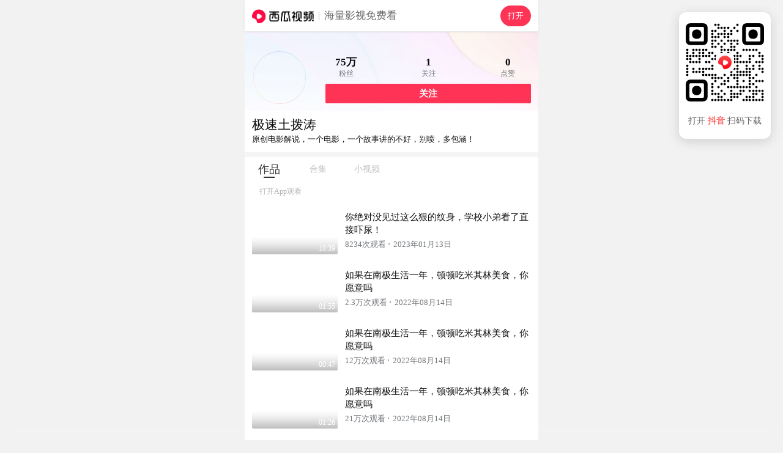

--- FILE ---
content_type: text/html; charset=UTF-8
request_url: https://m.ixigua.com/user/111432943245
body_size: 11912
content:
<!DOCTYPE html><html><head><meta name="shenma-site-verification" content="29c0aa1f3f140019a1e87491da02bae4_1598265499"><meta name="applicable-device" content="pc,mobile"><meta name="referrer" content="origin"><meta http-equiv="Cache-Control" content="no-transform"><meta http-equiv="Cache-Control" content="no-siteapp"><meta name="browsermode" content="application"><meta name="baidu-site-verification" content="codeva-vuzxazrEWG"><meta name="google-site-verification" content="TSFUbZ-fctvggMGzfHvwEECZzJdUv_YPUYziix1a7ec"><script src="https://lf-security.bytegoofy.com/obj/security-secsdk/runtime.js" project-id="187" nonce="1aa486ae7d1f1ee38455d1d6f069a896-argus"></script><script async="" src="https://lf3-cdn-tos.bytescm.com/obj/static/log-sdk/collect/collect.js" crossorigin="anonymous" nonce="1aa486ae7d1f1ee38455d1d6f069a896-argus"></script><script nonce="1aa486ae7d1f1ee38455d1d6f069a896-argus">!function(n,t){if(n.TeaAnalyticsObject=t,!n[t]){function c(){c.q.push(arguments)}c.q=c.q||[],n[t]=c}n[t].l=+new Date}(window,"collectEvent")</script><script nonce="1aa486ae7d1f1ee38455d1d6f069a896-argus">if(window.location.search){var query=window.location.search.replace("?","").split("&").reduce(function(e,t){var n=t.split("=");return e[n[0]]=n[1],e},{});1!==Number(query.is_for_app)&&0!==Number(query.is_upload_data)||Object.defineProperty(window,"Slardar",{set(e){}})}window.addEventListener("load",function(){document.addEventListener("touchstart",function(e){e.touches.length>1&&e.preventDefault()});var e=0;document.addEventListener("touchend",function(t){var n=(new Date).getTime();n-e<=300&&t.preventDefault(),e=n},!1),document.addEventListener("gesturestart",function(e){e.preventDefault()})})</script><meta charset="utf-8"><meta name="viewport" content="width=device-width,initial-scale=1,maximum-scale=1,minimum-scale=1,user-scalable=no,minimal-ui"><meta http-equiv="x-ua-compatible" content="ie=edge"><meta name="renderer" content="webkit"><meta name="layoutmode" content="standard"><meta name="imagemode" content="force"><meta name="wap-font-scale" content="no"><meta name="format-detection" content="telephone=no"><meta name="referrer" content="no-referrer-when-downgrade"><meta name="dns-prefetch" content="//lf3-cdn-tos.bdxiguastatic.com/obj/ixigua-static/xigua-wap"><meta name="preconnect" content="//lf3-cdn-tos.bdxiguastatic.com/obj/ixigua-static/xigua-wap"><script defer="defer" nonce="1aa486ae7d1f1ee38455d1d6f069a896-argus">/*! For license information please see builder-runtime.3249dacc.js.LICENSE.txt */
!function(e,t){"object"==typeof module&&"object"==typeof module.exports?t():"function"==typeof define&&define.amd?define([],t):(e="undefined"!=typeof globalThis?globalThis:e||self)&&t()}(this,function(){"use strict";"object"==typeof window&&(window.openRedirect={version:"1.2.12",webpackPluginVersion:"3.4.13",reportOnly:!0})}),function(e,t){"object"==typeof exports&&"undefined"!=typeof module?t(exports):"function"==typeof define&&define.amd?define(["exports"],t):t((e="undefined"!=typeof globalThis?globalThis:e||self).xss={})}(this,function(e){"use strict";var t=function(){return t=Object.assign||function(e){for(var t,r=1,n=arguments.length;r<n;r++)for(var o in t=arguments[r])Object.prototype.hasOwnProperty.call(t,o)&&(e[o]=t[o]);return e},t.apply(this,arguments)};function r(e,t,r){if(r||2===arguments.length)for(var n,o=0,i=t.length;o<i;o++)!n&&o in t||(n||(n=Array.prototype.slice.call(t,0,o)),n[o]=t[o]);return e.concat(n||Array.prototype.slice.call(t))}var n=/[^a-zA-Z0-9\\_:.-]/gim,o=/</g,i=/>/g,a=/&#([a-zA-Z0-9]*);?/gim,c=/&quot;/g,s=/&colon;?/gim,l=/&newline;?/gim,f=/((j\s*a\s*v\s*a|v\s*b|l\s*i\s*v\s*e)\s*s\s*c\s*r\s*i\s*p\s*t\s*|m\s*o\s*c\s*h\s*a):/gi,u=/u\s*r\s*l\s*\(.*/gi,d=/e\s*x\s*p\s*r\s*e\s*s\s*s\s*i\s*o\s*n\s*\(.*/gi,p=/"/g,g=function(e){return e.replace(o,"&lt;").replace(i,"&gt;")},h=function(e,t){var r,n;for(r=0,n=e.length;r<n;r++)if(e[r]===t)return r;return-1},b=function(e,t,r){var n,o;for(n=0,o=e.length;n<o;n++)t.call(r,e[n],n,e)},v=function(e,t,r){var n,o;for(n=0,o=e.length;n<o;n++)if(t.call(r,e[n],n,e))return!0;return!1},m=function(e){return e.replace(/(^\s*)|(\s*$)/g,"")},y=function(e,t){if("string"==typeof e)return-1!==e.indexOf(t);for(var r=0;r<e.length;r++)if(e[r]===t)return!0;return!1},S=function(e){var t=/\s|\n|\t/.exec(e);return t?t.index:-1},x=function(e){for(var t={},r=[],n=0;n<e.length;n++)t[e[n]]||(r.push(e[n]),t[e[n]]=!0);return r},C=function(e){for(var t=[],r=0;r<e.length;r++)t.push(e[r]);return t},A=function(e){var t=[];for(var r in e)t.push(r);return t};function w(e){return null==e}function L(e){var t,r=S(e);return t=-1===r?e.slice(1,-1):e.slice(1,r+1),"/"===(t=m(t).toLowerCase()).slice(0,1)&&(t=t.slice(1)),"/"===t.slice(-1)&&(t=t.slice(0,-1)),t}function j(e,t){for(;t<e.length;t++){var r=e[t];if(" "!==r)return"="===r?t:-1}return-1}function k(e,t){for(;t>0;t--){var r=e[t];if(" "!==r)return"="===r?t:-1}return-1}function N(e){return function(e){return'"'===e[0]&&'"'===e[e.length-1]||"'"===e[0]&&"'"===e[e.length-1]}(e)?e.substr(1,e.length-2):e}function O(e,t){for(;t<e.length;t++){var r=e[t];if(" "!==r)return"'"===r||'"'===r?t:-1}return-1}function _(e){var t,r,n,o,i,a,c,s="ABCDEFGHIJKLMNOPQRSTUVWXYZabcdefghijklmnopqrstuvwxyz0123456789+/=",l="",f=0;for(e=function(e){e=e.replace(/rn/g,"n");for(var t="",r=0;r<e.length;r++){var n=e.charCodeAt(r);n<128?t+=String.fromCharCode(n):n>127&&n<2048?(t+=String.fromCharCode(n>>6|192),t+=String.fromCharCode(63&n|128)):(t+=String.fromCharCode(n>>12|224),t+=String.fromCharCode(n>>6&63|128),t+=String.fromCharCode(63&n|128))}return t}(e);f<e.length;)o=(t=e.charCodeAt(f++))>>2,i=(3&t)<<4|(r=e.charCodeAt(f++))>>4,a=(15&r)<<2|(n=e.charCodeAt(f++))>>6,c=63&n,isNaN(r)?a=c=64:isNaN(n)&&(c=64),l=l+s.charAt(o)+s.charAt(i)+s.charAt(a)+s.charAt(c);return l}function T(e){var t,r,n,o,i,a,c="ABCDEFGHIJKLMNOPQRSTUVWXYZabcdefghijklmnopqrstuvwxyz0123456789+/=",s="",l=0;for(e=e.replace(/[^A-Za-z0-9+/=]/g,"");l<e.length;)t=c.indexOf(e.charAt(l++))<<2|(o=c.indexOf(e.charAt(l++)))>>4,r=(15&o)<<4|(i=c.indexOf(e.charAt(l++)))>>2,n=(3&i)<<6|(a=c.indexOf(e.charAt(l++))),s+=String.fromCharCode(t),64!==i&&(s+=String.fromCharCode(r)),64!==a&&(s+=String.fromCharCode(n));return s=function(e){for(var t="",r=0,n=0,o=0,i=0;r<e.length;)(n=e.charCodeAt(r))<128?(t+=String.fromCharCode(n),r++):n>191&&n<224?(i=e.charCodeAt(r+1),t+=String.fromCharCode((31&n)<<6|63&i),r+=2):(i=e.charCodeAt(r+1),o=e.charCodeAt(r+2),t+=String.fromCharCode((15&n)<<12|(63&i)<<6|63&o),r+=3);return t}(s),s}function R(e){return"</"===e.slice(0,2)}function E(e,t,r){var n="",o=0,i=!1,a=!1,c=0,s=e.length,l="",f="";e:for(c=0;c<s;c++){var u=e.charAt(c);if(!1===i){if("<"===u){i=c;continue}}else if(!1===a){if("<"===u){n+=r(e.slice(o,c)),i=c,o=c;continue}if(">"===u||c===s-1){n+=r(e.slice(o,i)),l=L(f=e.slice(i,c+1)),n+=t(i,n.length,l,f,R(f)),o=c+1,i=!1;continue}if('"'===u||"'"===u)for(var d=1,p=e.charAt(c-d);""===p.trim()||"="===p;){if("="===p){a=u;continue e}p=e.charAt(c-++d)}}else if(u===a){a=!1;continue}}return o<s&&(n+=r(e.substr(o))),n}function P(e,t){var r=0,o=0,i=[],a=!1,c=e.length;function s(e,r){if(!((e=(e=m(e)).replace(n,"").toLowerCase()).length<1)){var o=t(e,r||"");o&&i.push(o)}}for(var l=0;l<c;l++){var f=e.charAt(l),u=void 0;if(!1!==a||"="!==f)if(!1===a||l!==o){if(/\s|\n|\t/.test(f)){if(e=e.replace(/\s|\n|\t/g," "),!1===a){if(-1===(u=j(e,l))){s(m(e.slice(r,l))),a=!1,r=l+1;continue}l=u-1;continue}if(-1===(u=k(e,l-1))){s(a,N(m(e.slice(r,l)))),a=!1,r=l+1;continue}}}else{if(-1===(u=e.indexOf(f,l+1)))break;s(a,m(e.slice(o+1,u))),a=!1,r=(l=u)+1}else a=e.slice(r,l),r=l+1,o='"'===e.charAt(r)||"'"===e.charAt(r)?r:O(e,l+1)}return r<e.length&&(!1===a?s(e.slice(r)):s(a,N(m(e.slice(r))))),m(i.join(" "))}function D(e,t,r){if(r=function(e){return function(e){for(var t="",r=0,n=e.length;r<n;r++)t+=e.charCodeAt(r)<32?" ":e.charAt(r);return m(t)}(e=function(e){return e.replace(s,":").replace(l," ")}(e=function(e){return e.replace(a,function(e,t){return"x"===t[0]||"X"===t[0]?String.fromCharCode(parseInt(t.substr(1),16)):String.fromCharCode(parseInt(t,10))})}(e=function(e){return e.replace(c,'"')}(e))))}(r),"href"===t||"src"===t){if("#"===(r=m(r)))return"#";if("http://"!==r.substr(0,7)&&"https://"!==r.substr(0,8)&&"mailto:"!==r.substr(0,7)&&"tel:"!==r.substr(0,4)&&"data:image/"!==r.substr(0,11)&&"ftp://"!==r.substr(0,6)&&"./"!==r.substr(0,2)&&"../"!==r.substr(0,3)&&"#"!==r[0]&&"/"!==r[0])return""}else if("background"===t){if(f.lastIndex=0,f.test(r))return""}else if("style"===t){if(d.lastIndex=0,d.test(r))return"";if(u.lastIndex=0,u.test(r)&&(f.lastIndex=0,f.test(r)))return""}return function(e){return e=function(e){return e.replace(p,"&quot;")}(e),g(e)}(r)}var M=function(e){return"string"==typeof e?e.replace(/'/g,'"').replace('=""',"").replace(/\s+/g,"").toLowerCase():""},V=function(){function e(e){var t=function(e){var t={};for(var r in e)t[r]=e[r];return t}(e||{});t.stripIgnoreTag&&(t.onIgnoreTag&&console.error('Notes: cannot use these two options "stripIgnoreTag" and "onIgnoreTag" at the same time'),t.onIgnoreTag=function(){return""}),t.whiteList={},t.onTag=function(){},t.onTagAttr=function(){},t.onIgnoreTag=function(){},t.onIgnoreTagAttr=function(){},t.safeAttrValue=D,t.escapeHtml=g,this.options=Object.assign(t,e)}return e.prototype.process=function(e){if(!(e=(e=e||"").toString()))return"";var t=this.options,r=t.whiteList,n=t.onTag,o=t.onIgnoreTag,i=t.onTagAttr,a=t.onIgnoreTagAttr,c=t.safeAttrValue,s=t.escapeHtml;t.stripBlankChar&&(e=function(e){var t=e.split("");return(t=t.filter(function(e){var t=e.charCodeAt(0);return!(127===t||t<=31&&10!==t&&13!==t)})).join("")}(e)),t.allowCommentTag||(e=function(e){for(var t="",r=0;r<e.length;){var n=e.indexOf("\x3c!--",r);if(-1===n){t+=e.slice(r);break}t+=e.slice(r,n);var o=e.indexOf("--\x3e",n);if(-1===o)break;r=o+3}return t}(e));var l=!1;t.stripIgnoreTagBody&&(l=function(e,t){"function"!=typeof t&&(t=function(){});var r=!Array.isArray(e),n=[],o=!1;return{onIgnoreTag:function(i,a,c){if(function(t){return!!r||-1!==h(e,t)}(i)){if(c.isClosing){var s=c.position+10;return n.push([!1!==o?o:c.position,s]),o=!1,"[/removed]"}return o||(o=c.position),"[removed]"}return t(i,a,c)},remove:function(e){var t="",r=0;return b(n,function(n){t+=e.slice(r,n[0]),r=n[1]}),t+=e.slice(r)}}}(t.stripIgnoreTagBody,o),o=l.onIgnoreTag);var f=E(e,function(e,t,l,f,u){var d={sourcePosition:e,position:t,isClosing:u,isWhite:Object.prototype.hasOwnProperty.call(r,l)},p=n(l,f,d);if(!w(p))return p;if(d.isWhite){if(d.isClosing)return"</".concat(l,">");var g=function(e){var t=S(e);if(-1===t)return{html:"",closing:"/"===e[e.length-2]};var r="/"===(e=m(e.slice(t+1,-1)))[e.length-1];return r&&(e=m(e.slice(0,-1))),{html:e,closing:r}}(f),b=r[l],v=P(g.html,function(e,t){var r=-1!==h(b,e),n=i(l,e,t,r);return w(n)?r?(t=c(l,e,t,null))?"".concat(e,'="').concat(t,'"'):e:w(n=a(l,e,t,r))?void 0:n:n});return f="<".concat(l),v&&(f+=" ".concat(v)),g.closing&&(f+=" /"),f+">"}return w(p=o(l,f,d))?s(f):p},s);return l&&(f=l.remove(f)),f},e}(),J=!0,I=function(e){return e&&e.Math==Math&&e},W=I("object"==typeof globalThis&&globalThis)||I("object"==typeof window&&window)||I("object"==typeof self&&self)||I("object"==typeof global&&global)||Function("return this")();try{!0!==(J=!!(J=String(J)).startsWith("<%=")||JSON.parse(J))&&"true"!==J||(W=new Function("\nvar _checkXSS = function (it) {\n  return it && it.Math == Math && it;\n};\nreturn _checkXSS(typeof globalThis === 'object' && globalThis) ||\n_checkXSS(typeof window === 'object' && window) ||\n_checkXSS(typeof self === 'object' && self) ||\n_checkXSS(typeof global === 'object' && global) ||\nFunction('return this')();\n")())}catch(e){console.log(e)}var X=new(function(){function e(){var e=this;this.batchData=[],this.uniqKeys=new Set,this.timeout=2e3,this.lock=!1,this.isSetedConfig=!1,this.getSlardarBid=function(){var t,r,n="xigua_m";if(!y(n,"bid"))return n;if(e.config&&e.config.bid)return e.config.bid;var o=W;if(o&&o._xssBid)return o._xssBid;if(o&&o.slardar&&"function"==typeof o.slardar.config){var i=(o.slardar.config()||{}).bid;if(i)return i}if(o&&o.Slardar&&"function"==typeof o.Slardar.config){var a=(o.Slardar.config()||{}).bid;if(a)return a}return(null===(r=null===(t=null==o?void 0:o.Slardar)||void 0===t?void 0:t._baseParams)||void 0===r?void 0:r.bid)||"argus"},this.getConfigRegion=function(){var t;return y("cn","region")?e.config&&e.config.region?e.config.region:((null===(t=null==W?void 0:W.gfdatav1)||void 0===t?void 0:t.region)||"cn").toLowerCase():"cn"},this.gerReportUrl=function(){var t={cn:T("aHR0cHM6Ly9tb24uemlqaWVhcGkuY29tL21vbml0b3JfYnJvd3Nlci9jb2xsZWN0L2JhdGNoL3NlY3VyaXR5Lz9iaWQ9"),boe:T("aHR0cHM6Ly9tb24uemlqaWVhcGkuY29tL21vbml0b3JfYnJvd3Nlci9jb2xsZWN0L2JhdGNoL3NlY3VyaXR5Lz9iaWQ9"),ttp:T("aHR0cHM6Ly9tb24udXMudGlrdG9rdi5jb20vbW9uaXRvcl9icm93c2VyL2NvbGxlY3QvYmF0Y2gvc2VjdXJpdHkvP2JpZD0="),va:T("aHR0cHM6Ly9tb24tdmEuYnl0ZW92ZXJzZWEuY29tL21vbml0b3JfYnJvd3Nlci9jb2xsZWN0L2JhdGNoL3NlY3VyaXR5Lz9iaWQ9"),maliva:T("aHR0cHM6Ly9tb24tdmEuYnl0ZW92ZXJzZWEuY29tL21vbml0b3JfYnJvd3Nlci9jb2xsZWN0L2JhdGNoL3NlY3VyaXR5Lz9iaWQ9"),sg:T("aHR0cHM6Ly9tb24tdmEuYnl0ZW92ZXJzZWEuY29tL21vbml0b3JfYnJvd3Nlci9jb2xsZWN0L2JhdGNoL3NlY3VyaXR5Lz9iaWQ9"),boei18n:T("aHR0cHM6Ly9tb24tdmEuYnl0ZW92ZXJzZWEuY29tL21vbml0b3JfYnJvd3Nlci9jb2xsZWN0L2JhdGNoL3NlY3VyaXR5Lz9iaWQ9")}[e.getConfigRegion()];if(t)return t+e.getSlardarBid()}}return e.prototype.setConfig=function(e){this.isSetedConfig||(this.config=e)},e.prototype.upload=function(){var e=this;if(!this.config||!this.config.isCloseSSRReport||(null==W?void 0:W.document)){var t=!1;t=String(t);try{if((!0===(t=!t.startsWith("<%=")&&JSON.parse(t))||"true"===t)&&!(null==W?void 0:W.document))return}catch(e){console.log(e)}var r=this.gerReportUrl();!this.lock&&r&&0!==this.batchData.length&&(this.lock=!0,setTimeout(function(){var t=e.batchData.slice(0,100);e.batchData=e.batchData.slice(100),W.fetch(r,{method:"post",body:JSON.stringify(t),headers:{"Content-Type":"application/json"}}).catch(function(e){console.warn("xss defense report error",e)}),e.lock=!1,e.upload()},this.timeout))}},e.prototype.generateKey=function(e){return e.collectKey?[e.collectMode,e.collectKey].join("___"):""},e.prototype.push=function(e){this.batchData.push(e),this.upload()},e.prototype.report=function(e){var t=this.generateKey(e);if(W.fetch&&e.collectKey){var r="SSR";void 0!==W&&void 0!==W.location&&void 0!==W.location.href&&(r=W.location.href),e.documentUrl=r;var n={age:Math.floor(Date.now()),type:"xss",url:r,body:e,"user-agent":""};n.url="".concat(t,"___").concat(e.documentUrl),"SSR"===r&&(n.url="SSR___".concat(n.url),n.body.ssr=!0),this.push(n)}},e}());function H(e,t){return X.setConfig(t),new V(t).process(e)}var Y=function(e){return-1===(e=(e=(e=(e=e.replace(/&colon;/gi,":")).replace(/&tab;/gi,"")).replace(/&newline;/gi,"")).replace(/(\t|\n|\r)/g,"")).indexOf("&#")?e.trim().toLowerCase():e.trim().replace(/&#(?:(x)([0-9a-f]+)|([0-9]+));?/gi,function(e,t,r,n){return String.fromCharCode(t?parseInt(r,16):parseInt(n))}).replace(/(\t|\n|\r)/g,"").toLowerCase()};function Z(e,t){if(void 0===e&&(e=""),"string"!=typeof e)return!0;if(e=Y(e),y(e,"base64")&&!function(e){if(""===e||""===e.trim())return!0;try{return!y(e,"data:text/html;base64")}catch(e){return!0}}(e))return t&&t("data:text/html;base64"),!1;var r=["expression(","behavior:","view-source:"];if(v(r,function(t){return-1!==e.indexOf(t)}))return b(r,function(r){-1!==e.indexOf(r)&&t&&t(r)}),!1;var n=["data:application","data:javascript","data:text/html","data:texthtml"];if(v(n,function(t){return-1!==e.indexOf(t)}))return b(n,function(r){-1!==e.indexOf(r)&&t&&t(r)}),!1;if(e.indexOf("javascript:")>0)return t&&t("javascript:"),!1;if(/^javascript:/i.test(e)){var o=e.slice(11).replace(/\s/g,"").trim();return!!v(["void","void(0)","void0","false","undefined",";"],function(e){return e===o})||(t&&t("javascript:"),!1)}return!0}var z=function(e,t){var r,n,o=!1;if(o=String(o),"string"!=typeof e)return e;if(r=e,"NaN"!==(n=Number(-1)).toString()&&-1!==n&&r.length>=n)return e;if(Z(e,t))return e;try{if(!0===(o=!o.startsWith("<%=")&&JSON.parse(o))||"true"===o){var i=new URL(e);return i.origin+i.pathname}}catch(e){return console.log(e),"#"}return"#"};function F(e,t,n){if(void 0===e&&(e=""),void 0===t&&(t=[]),"string"!=typeof e)return!0;if(!Z(e=Y(e)))return!1;var o=function(e){var t=e.match(/^(?:([A-Za-z]+):)?(\/{0,3})([0-9.\-A-Za-z]+)(?::(\d+))?(?:\/([^?#]*))?(?:\?([^#]*))?(?:#(.*))?$/)||[];return{url:t[0],scheme:t[1],slash:t[2],host:t[3],port:t[4],path:t[5],query:t[6],hash:t[7]}}(e),i=o.scheme,a=o.host;return n?Boolean(n(e)):!(!i||!a)&&(!y(["http","https","file"],i)||("object"==typeof window&&window&&(t=r(r([],t,!0),[location.host],!1)),v(t,function(e){return!!(e instanceof RegExp&&e.test(a))||e===a})))}var U=F,B=F,G=function(e,t){for(var r={},n=0,o=A(e);n<o.length;n++){var i=o[n];Array.isArray(e[i])?r[i]=C(e[i]):r[i]=G({},e[i])}for(var a=0,c=A(t);a<c.length;a++)(i=c[a])in e?Array.isArray(e[i])?r[i]=e[i].concat(t[i]):r[i]=G(e[i],t[i]):Array.isArray(t[i])?r[i]=C(t[i]):r[i]=G({},t[i]);return r},K={blackList:{a:["folder"],meta:["content"],iframe:["srcdoc"],input:["pattern"],vmlframe:["xmlns"]},blackTags:["script","xml","embed","isindex","object","base","set","handler","animate","payload","import"],blackAttrs:["charset","ns","namespace","formaction","xlink:href","xmlns:xlink","handler","repeat","repeat-start","repeat-end"],blackAttrRegExps:[/^on/],filterList:{param:["value"],video:["poster"],form:["action"]},filterAttrs:["href","src","background","style","dynsrc","lowsrc","content"],specialContentClosure:["title","style","noscript","textarea","xmp","iframe","noembed","noframes"]};try{var q={};q.blackAttrRegExps&&(q.blackAttrRegExps=q.blackAttrRegExps.map(function(e){return new RegExp(e.toString().slice(1,e.toString().length-1))}));var Q="merge";y(Q,"override")&&(K=q),y(Q,"merge")&&(K=G(K,q))}catch(e){console.log(e)}var $,ee={mode:"black",whiteList:{},blackConfig:K,collect:null,initCollect:function(){ee.collect={blackList:{},blackTags:[],blackAttrs:[],blackAttrRegExps:[],filterAttrs:[],filterList:{},filterProtocol:[]}},removeCollect:function(){var e=function(e){for(var t=0,r=function(r){Array.isArray(e[r])?0===e[r].length?delete e[r]:(e[r]=C(x(e[r])),t+=e[r].length):0===A(e[r]).length?delete e[r]:A(e[r]).forEach(function(n){e[r][n]=C(x(e[r][n])),t+=e[r][n].length})},n=0,o=A(e);n<o.length;n++)r(o[n]);return{count:t,ret:e}}(ee.collect),t=e.count,r=e.ret;return ee.collect=null,{collectKey:0===t?null:JSON.stringify(r),collectMode:"black"}},onIgnoreTag:function(e,t){var r;if(!y(K.blackTags,e)){var n=E(t,function(e,t,r,n,o){if(-1!==r.indexOf("/"))return g(n);if(o)return"</".concat(r,">");var i=function(e){var t,r=(t=/\s|\n|\t/.exec(e))?t.index:-1;if(-1===r)return{html:"",closing:"/"===e[e.length-2]};var n="/"===(e=e.slice(r+1,-1).trim())[e.length-1];return n&&(e=e.slice(0,-1).trim()),{html:e,closing:n}}(n),a=P(i.html,function(e,t){var n,o,i=0;if(K.blackList[r]&&y(K.blackList[r],e)&&(ee.collect.blackList[r]=ee.collect.blackList[r]||[],ee.collect.blackList[r].push(e),i++),K.blackAttrRegExps.length&&K.blackAttrRegExps.some(function(t){return t.test(e)})&&b(K.blackAttrRegExps,function(t){t.test(e)&&(ee.collect.blackAttrRegExps.push("".concat(t.toString(),"->").concat(e)),i++)}),K.blackAttrs.length&&y(K.blackAttrs,e)&&(K.blackAttrs.push(e),i++),!i){if(Array.isArray(K.specialContentClosure)&&"string"==typeof t&&K.specialContentClosure.find(function(e){return t.includes("</".concat(e,">"))})){null===(n=ee.collect)||void 0===n||n.filterAttrs.push(e);var a="#";return t?"".concat(e,"='").concat(a,"'"):e}return K.filterList&&K.filterList[r]&&y(K.filterList[r],e)?(a=z(t,function(e){var t;null===(t=ee.collect)||void 0===t||t.filterProtocol.push(e)}),a!==t&&(ee.collect.filterList[r]=ee.collect.filterList[r]||[],ee.collect.filterList[r].push(e)),t?"".concat(e,"='").concat(a,"'"):e):K.filterAttrs&&y(K.filterAttrs,e)?(a=z(t,function(e){var t;null===(t=ee.collect)||void 0===t||t.filterProtocol.push(e)}),a!==t&&(null===(o=ee.collect)||void 0===o||o.filterAttrs.push(e)),t?"".concat(e,"='").concat(a,"'"):e):t?"".concat(e,"='").concat(t,"'"):e}});return n="<".concat(r),a&&(n+=" ".concat(a)),i.closing&&(n+=" /"),n+">"},g);return n}null===(r=ee.collect)||void 0===r||r.blackTags.push(e)}},te=function(e){var t=e.reportOnly,r=void 0===t||t,n=e.block;return r&&"all"===r?"report":("string"==typeof r&&("true"===r&&(r=!0),"false"===r&&(r=!1)),n?"enforce":r?"report":"enforce")},re=function(e){return function(r,n,o){if(!r||"string"!=typeof r)return r;var i=n;e===H&&(i=ee).initCollect();var a=e(r,i);if(M(a)===M(r))return r;if(!o)return a;var c=o.logType,s=te(o),l=i.removeCollect();return X.report(t(t({type:c,disposition:s},l),{sourceText:_(r.replace(/'/g,'"')),filterText:_(a.replace(/'/g,'"'))})),"enforce"===s?a:r}},ne=re(function(e,t){return void 0===t&&(t={}),t&&t.whiteList||(t.whiteList={a:["target","href","title"],abbr:["title"],address:[],area:["shape","coords","href","alt"],article:[],aside:[],audio:["autoplay","controls","crossorigin","loop","muted","preload","src"],b:[],bdi:["dir"],bdo:["dir"],big:[],blockquote:["cite"],br:[],caption:[],center:[],cite:[],code:[],col:["align","valign","span","width"],colgroup:["align","valign","span","width"],dd:[],del:["datetime"],details:["open"],div:[],dl:[],dt:[],em:[],figcaption:[],figure:[],font:["color","size","face"],footer:[],h1:[],h2:[],h3:[],h4:[],h5:[],h6:[],header:[],hr:[],i:[],img:["src","alt","title","width","height"],ins:["datetime"],li:[],mark:[],nav:[],ol:[],p:[],pre:[],s:[],section:[],small:[],span:[],sub:[],summary:[],sup:[],strong:[],strike:[],table:["width","border","align","valign"],tbody:["align","valign"],td:["width","rowspan","colspan","align","valign"],tfoot:["align","valign"],th:["width","rowspan","colspan","align","valign"],thead:["align","valign"],tr:["rowspan","align","valign"],tt:[],u:[],ul:[],video:["autoplay","controls","crossorigin","loop","muted","playsinline","poster","preload","src","height","width"]}),new V(t).process(e)}),oe=re(H),ie=($=z,function(e,t,r){var n=[],o=$(e,function(e){n.push(e)});if(o===e)return e;n=C(x(n));var i=t||r||{};if(!i)return o;var a=i.logType,c=te(r);return X.report({type:a,disposition:c,collectKey:n.join("___"),collectData:JSON.stringify(n),collectMode:"black",sourceText:_(e),filterText:_(o)}),"enforce"===c?o:e}),ae=W._xssProject||{},ce=W.xssNamespace||{},se="3.1.4",le={FilterXSS:V,version:se,webpackPluginVersion:"3.1.9",reportOnly:!1,filterXSS:ne,_filterXSS:oe,filterUrl:ie,BlackConfig:ee,project:ae,setProjectName:function(e){ae[e]=this,W._xssProjectName=e}};ce[3586]=le,W.xssNamespace=ce,W.Math&&!W.Math.xssNamespace&&(W.Math.xssNamespace=ce),ae[se]=le,W.globalThis=W,W.getFilterXss=function(){return void 0!==this._xssProjectName?this._xssProject[this._xssProjectName]:le},W.xss=le,W.isSafeUrl=U,W.isSafeDomain=B,W.isSafeProtocol=Z,W._xssProject=ae,W._xssProjectName&&(ae[W._xssProjectName]=le);var fe=le.setProjectName.bind(le);e.BlackConfig=ee,e.FilterXSS=V,e._filterXSS=oe,e.filterUrl=ie,e.filterXSS=ne,e.isSafeDomain=B,e.isSafeProtocol=Z,e.isSafeUrl=U,e.project=ae,e.setProjectName=fe,e.setXssNamespace=function(e){var t=e.appId,r=e.bid,n=e.region,o=e.isCloseSSRReport;ce[t]=le;var i=ee;i.bid=r,i.region=n,i.enabled=!0,i.isCloseSSRReport=o},e.xssNamespace=ce,Object.defineProperty(e,"__esModule",{value:!0})}),(()=>{"use strict";var e,t,r,n,o,i={},a={};function c(e){var t=a[e];if(void 0!==t)return t.exports;var r=a[e]={id:e,loaded:!1,exports:{}};return i[e].call(r.exports,r,r.exports,c),r.loaded=!0,r.exports}c.m=i,e=[],c.O=(t,r,n,o)=>{if(!r){var i=1/0;for(f=0;f<e.length;f++){for(var[r,n,o]=e[f],a=!0,s=0;s<r.length;s++)(!1&o||i>=o)&&Object.keys(c.O).every(e=>c.O[e](r[s]))?r.splice(s--,1):(a=!1,o<i&&(i=o));if(a){e.splice(f--,1);var l=n();void 0!==l&&(t=l)}}return t}o=o||0;for(var f=e.length;f>0&&e[f-1][2]>o;f--)e[f]=e[f-1];e[f]=[r,n,o]},c.n=e=>{var t=e&&e.__esModule?()=>e.default:()=>e;return c.d(t,{a:t}),t},r=Object.getPrototypeOf?e=>Object.getPrototypeOf(e):e=>e.__proto__,c.t=function(e,n){if(1&n&&(e=this(e)),8&n)return e;if("object"==typeof e&&e){if(4&n&&e.__esModule)return e;if(16&n&&"function"==typeof e.then)return e}var o=Object.create(null);c.r(o);var i={};t=t||[null,r({}),r([]),r(r)];for(var a=2&n&&e;("object"==typeof a||"function"==typeof a)&&!~t.indexOf(a);a=r(a))Object.getOwnPropertyNames(a).forEach(t=>i[t]=()=>e[t]);return i.default=()=>e,c.d(o,i),o},c.d=(e,t)=>{for(var r in t)c.o(t,r)&&!c.o(e,r)&&Object.defineProperty(e,r,{enumerable:!0,get:t[r]})},c.f={},c.e=e=>Promise.all(Object.keys(c.f).reduce((t,r)=>(c.f[r](e,t),t),[])),c.u=e=>5127===e?"static/js/5127.cdc256a1.js":"static/js/async/"+({79:"pages-Publish",328:"pages-DyUnauthorizedUser",1666:"pages-Search",1774:"pages-SearchInput",1905:"components-NewDetail",2325:"pages-Detail",2352:"pages-Error",2462:"pages-Index",2584:"pages-Dyna",2815:"components-VarietyShow",2898:"pages-HotSoon",3135:"pages-NotFound",3754:"pages-FamousAuthorSitemap-index",3777:"pages-canvas-index",5067:"pages-User",5091:"pages-Debug",5382:"pages-HashTag",5393:"RelatedHandleSeo",5639:"components-TVSieres",5815:"Detail-components-MiddleVideo-components-MiddleVideoBlock",6756:"pages-SoSearch",7703:"pages-LongVideoFilter",7928:"components-Movie",9098:"Detail-components-MiddleVideo",9213:"pages-Series",9650:"pages-DyUnauthorizedVideo",9862:"pages-FullVideo"}[e]||e)+"."+{31:"96bae3da",79:"eb6a2a48",268:"c2b37f7f",328:"f0bb195c",805:"bffabc93",1013:"44b2aeb9",1149:"567cd7b7",1666:"3864158d",1774:"ae9eb148",1905:"80fbf354",2296:"dfc9d770",2325:"a13116a5",2352:"307e9e8e",2462:"87369f33",2584:"ef6da91b",2601:"09b13bd6",2621:"87fada28",2644:"bdbd7167",2815:"1106103d",2898:"2d9db3e2",2909:"9af23935",2992:"ffbbca43",3135:"92f8f1ce",3586:"434c57f4",3754:"f0e1e464",3777:"7cc81ade",3943:"01260d42",4102:"a2995d7b",4334:"531d241d",5067:"b0bbfce0",5078:"29afc5bf",5091:"49841352",5332:"a962af8d",5337:"2e5fdf69",5382:"6a4ef1f9",5393:"d0b36364",5639:"99bde3e5",5815:"56a6ebe9",6041:"c99100b4",6458:"f936303e",6756:"49178c64",7055:"b629a72e",7265:"249281c1",7376:"7cfd8f79",7703:"d4ab1bea",7706:"717532f1",7928:"fe143219",8895:"928ff915",9098:"86b869ca",9168:"3b957f23",9196:"05be0c6a",9213:"92a51e70",9650:"cbaeeda8",9862:"3a671629"}[e]+".js",c.miniCssF=e=>"static/css/async/"+({79:"pages-Publish",1666:"pages-Search",1774:"pages-SearchInput",1905:"components-NewDetail",2325:"pages-Detail",2352:"pages-Error",2462:"pages-Index",2584:"pages-Dyna",2815:"components-VarietyShow",2898:"pages-HotSoon",3135:"pages-NotFound",3754:"pages-FamousAuthorSitemap-index",3777:"pages-canvas-index",5067:"pages-User",5091:"pages-Debug",5382:"pages-HashTag",5639:"components-TVSieres",5815:"Detail-components-MiddleVideo-components-MiddleVideoBlock",6664:"components-MiddleVideo",6756:"pages-SoSearch",7703:"pages-LongVideoFilter",7928:"components-Movie",9098:"Detail-components-MiddleVideo",9213:"pages-Series",9650:"pages-DyUnauthorizedVideo",9862:"pages-FullVideo"}[e]||e)+"."+{79:"8cf01f13",1666:"195ec182",1774:"739e9411",1905:"9f9ccbbb",2325:"eab406a3",2352:"b8d10123",2462:"6cd2199c",2584:"5d9bd6fb",2815:"2a7a66b1",2898:"42b8b978",2909:"8262eb67",2992:"8d86b7dc",3135:"ddb94518",3754:"ed344dd9",3777:"ae7f0604",4334:"e6fcd489",5067:"d9a448d1",5091:"f20ec9dc",5332:"25f04a8a",5382:"560ce1d0",5639:"63e16eaa",5815:"f5bfcdb3",6664:"c9f4bd82",6756:"867a6612",7265:"3723fd39",7703:"581bd161",7730:"5a7fc3eb",7928:"0baf7e09",9098:"c9f4bd82",9213:"da8c5ff8",9650:"68d7fea7",9862:"7468ccd8"}[e]+".css",c.g=function(){if("object"==typeof globalThis)return globalThis;try{return this||new Function("return this")()}catch(e){if("object"==typeof window)return window}}(),c.o=(e,t)=>Object.prototype.hasOwnProperty.call(e,t),n={},o="xigua-wap:",c.l=(e,t,r,i)=>{if(n[e])n[e].push(t);else{var a,s;if(void 0!==r)for(var l=document.getElementsByTagName("script"),f=0;f<l.length;f++){var u=l[f];if(u.getAttribute("src")==e||u.getAttribute("data-webpack")==o+r){a=u;break}}a||(s=!0,(a=document.createElement("script")).charset="utf-8",c.nc&&a.setAttribute("nonce",c.nc),a.setAttribute("data-webpack",o+r),a.src=e,0!==a.src.indexOf(window.location.origin+"/")&&(a.crossOrigin="anonymous")),n[e]=[t];var d=(t,r)=>{a.onerror=a.onload=null,clearTimeout(p);var o=n[e];if(delete n[e],a.parentNode&&a.parentNode.removeChild(a),o&&o.forEach(e=>e(r)),t)return t(r)},p=setTimeout(d.bind(null,void 0,{type:"timeout",target:a}),12e4);a.onerror=d.bind(null,a.onerror),a.onload=d.bind(null,a.onload),s&&document.head.appendChild(a)}},c.r=e=>{"undefined"!=typeof Symbol&&Symbol.toStringTag&&Object.defineProperty(e,Symbol.toStringTag,{value:"Module"}),Object.defineProperty(e,"__esModule",{value:!0})},c.nmd=e=>(e.paths=[],e.children||(e.children=[]),e),c.p="//lf3-cdn-tos.bdxiguastatic.com/obj/ixigua-static/xigua-wap/",(()=>{if("undefined"!=typeof document){var e={9691:0};c.f.miniCss=(t,r)=>{e[t]?r.push(e[t]):0!==e[t]&&{79:1,1666:1,1774:1,1905:1,2325:1,2352:1,2462:1,2584:1,2815:1,2898:1,2909:1,2992:1,3135:1,3754:1,3777:1,4334:1,5067:1,5091:1,5332:1,5382:1,5639:1,5815:1,6664:1,6756:1,7265:1,7703:1,7730:1,7928:1,9098:1,9213:1,9650:1,9862:1}[t]&&r.push(e[t]=(e=>new Promise((t,r)=>{var n=c.miniCssF(e),o=c.p+n;if(((e,t)=>{for(var r=document.getElementsByTagName("link"),n=0;n<r.length;n++){var o=(a=r[n]).getAttribute("data-href")||a.getAttribute("href");if("stylesheet"===a.rel&&(o===e||o===t))return a}var i=document.getElementsByTagName("style");for(n=0;n<i.length;n++){var a;if((o=(a=i[n]).getAttribute("data-href"))===e||o===t)return a}})(n,o))return t();((e,t,r,n,o)=>{var i=document.createElement("link");i.rel="stylesheet",i.type="text/css",c.nc&&(i.nonce=c.nc),i.onerror=i.onload=r=>{if(i.onerror=i.onload=null,"load"===r.type)n();else{var a=r&&r.type,c=r&&r.target&&r.target.href||t,s=new Error("Loading CSS chunk "+e+" failed.\n("+a+": "+c+")");s.name="ChunkLoadError",s.code="CSS_CHUNK_LOAD_FAILED",s.type=a,s.request=c,i.parentNode&&i.parentNode.removeChild(i),o(s)}},i.href=t,0!==i.href.indexOf(window.location.origin+"/")&&(i.crossOrigin="anonymous"),document.head.appendChild(i)})(e,o,0,t,r)}))(t).then(()=>{e[t]=0},r=>{throw delete e[t],r}))}}})(),(()=>{var e={9691:0};c.f.j=(t,r)=>{var n=c.o(e,t)?e[t]:void 0;if(0!==n)if(n)r.push(n[2]);else if(/^(6664|7730|9691)$/.test(t))e[t]=0;else{var o=new Promise((r,o)=>n=e[t]=[r,o]);r.push(n[2]=o);var i=c.p+c.u(t),a=new Error;c.l(i,r=>{if(c.o(e,t)&&(0!==(n=e[t])&&(e[t]=void 0),n)){var o=r&&("load"===r.type?"missing":r.type),i=r&&r.target&&r.target.src;a.message="Loading chunk "+t+" failed.\n("+o+": "+i+")",a.name="ChunkLoadError",a.type=o,a.request=i,n[1](a)}},"chunk-"+t,t)}},c.O.j=t=>0===e[t];var t=(t,r)=>{var n,o,[i,a,s]=r,l=0;if(i.some(t=>0!==e[t])){for(n in a)c.o(a,n)&&(c.m[n]=a[n]);if(s)var f=s(c)}for(t&&t(r);l<i.length;l++)o=i[l],c.o(e,o)&&e[o]&&e[o][0](),e[o]=0;return c.O(f)},r=self.__LOADABLE_LOADED_CHUNKS__=self.__LOADABLE_LOADED_CHUNKS__||[];r.forEach(t.bind(null,0)),r.push=t.bind(null,r.push.bind(r))})(),c.nc=void 0})()</script><script defer="defer" src="//lf3-cdn-tos.bdxiguastatic.com/obj/ixigua-static/xigua-wap/static/js/lib-axios.6cceb7d7.js" crossorigin="anonymous" nonce="1aa486ae7d1f1ee38455d1d6f069a896-argus"></script><script defer="defer" src="//lf3-cdn-tos.bdxiguastatic.com/obj/ixigua-static/xigua-wap/static/js/lib-polyfill.a4848dde.js" crossorigin="anonymous" nonce="1aa486ae7d1f1ee38455d1d6f069a896-argus"></script><script defer="defer" src="//lf3-cdn-tos.bdxiguastatic.com/obj/ixigua-static/xigua-wap/static/js/lib-react.0a87f524.js" crossorigin="anonymous" nonce="1aa486ae7d1f1ee38455d1d6f069a896-argus"></script><script defer="defer" src="//lf3-cdn-tos.bdxiguastatic.com/obj/ixigua-static/xigua-wap/static/js/lib-router.25ff5165.js" crossorigin="anonymous" nonce="1aa486ae7d1f1ee38455d1d6f069a896-argus"></script><script defer="defer" src="//lf3-cdn-tos.bdxiguastatic.com/obj/ixigua-static/xigua-wap/static/js/argus-builder-strategy.53fd245c.js" crossorigin="anonymous" nonce="1aa486ae7d1f1ee38455d1d6f069a896-argus"></script><script defer="defer" src="//lf3-cdn-tos.bdxiguastatic.com/obj/ixigua-static/xigua-wap/static/js/9010.60735d13.js" crossorigin="anonymous" nonce="1aa486ae7d1f1ee38455d1d6f069a896-argus"></script><script defer="defer" src="//lf3-cdn-tos.bdxiguastatic.com/obj/ixigua-static/xigua-wap/static/js/6512.64fa2467.js" crossorigin="anonymous" nonce="1aa486ae7d1f1ee38455d1d6f069a896-argus"></script><script defer="defer" src="//lf3-cdn-tos.bdxiguastatic.com/obj/ixigua-static/xigua-wap/static/js/app.1f43e493.js" crossorigin="anonymous" nonce="1aa486ae7d1f1ee38455d1d6f069a896-argus"></script><link href="//lf3-cdn-tos.bdxiguastatic.com/obj/ixigua-static/xigua-wap/static/css/app.579d2947.css" rel="stylesheet" crossorigin="anonymous"><link crossorigin="anonymous" href="//lf3-cdn-tos.bdxiguastatic.com/obj/ixigua-static/xigua-wap/static/css/async/2909.8262eb67.css" rel="stylesheet" /><link crossorigin="anonymous" href="//lf3-cdn-tos.bdxiguastatic.com/obj/ixigua-static/xigua-wap/static/css/async/pages-User.d9a448d1.css" rel="stylesheet" />  <link data-react-helmet="true" rel="shortcut icon" href="https://sf1-cdn-tos.douyinstatic.com/obj/eden-cn/lpqpflo/ixigua_favicon.ico"/><link data-react-helmet="true" rel="apple-touch-icon" href="https://sf1-cdn-tos.douyinstatic.com/obj/eden-cn/lpqpflo/ixigua_favicon.ico"/><link data-react-helmet="true" rel="canonical" href="https://m.ixigua.com/user/111432943245"/>
  <meta data-react-helmet="true" name="description" content="。欢迎观看近期发布的视频，在西瓜视频上发布的所有视频。快来关注更多有创意的原创作者吧"/><meta data-react-helmet="true" name="keywords" content="视频,发布的视频,西瓜视频,短剧,电影,电视剧,游戏,综艺,新闻,美食,搞笑,动漫,NBA,音乐,MV,高清,vlog,少儿,军事,体育,旅游"/><meta data-react-helmet="true" name="robots" content="index,follow"/>
  <title data-react-helmet="true">的个人主页 | 西瓜视频</title>
</head><body><div id="root"><div class="dark-theme custom-container"><section class="user-page"><header class="xigua-bar xigua-bar-shadow"><div class="xigua-bar-left"><div class="xigua-bar-logo inline-block xigua-bar-logo-normal"></div><div class="xigua-bar-separator"></div><div class="xigua-bar-slogan">海量影视免费看</div></div><div class="btnContainer-CSFNA_">打开</div></header><div class="xigua-bottom-block"><span class="xigua-bottom-block-text"><span class="xigua-bottom-block-logo"></span>打开<span class="bd"> 西瓜视频</span>，看更多精彩内容</span></div></section></div></div><script id="__LOADABLE_REQUIRED_CHUNKS__" type="application/json">[5127,1013,5078,2296,268,2909,5067]</script><script id="__LOADABLE_REQUIRED_CHUNKS___ext" type="application/json">{"namedChunks":["pages-User"]}</script><script crossorigin="anonymous" nonce="1aa486ae7d1f1ee38455d1d6f069a896-argus" defer="true" src="//lf3-cdn-tos.bdxiguastatic.com/obj/ixigua-static/xigua-wap/static/js/5127.cdc256a1.js"></script><script crossorigin="anonymous" nonce="1aa486ae7d1f1ee38455d1d6f069a896-argus" defer="true" src="//lf3-cdn-tos.bdxiguastatic.com/obj/ixigua-static/xigua-wap/static/js/async/1013.44b2aeb9.js"></script><script crossorigin="anonymous" nonce="1aa486ae7d1f1ee38455d1d6f069a896-argus" defer="true" src="//lf3-cdn-tos.bdxiguastatic.com/obj/ixigua-static/xigua-wap/static/js/async/5078.29afc5bf.js"></script><script crossorigin="anonymous" nonce="1aa486ae7d1f1ee38455d1d6f069a896-argus" defer="true" src="//lf3-cdn-tos.bdxiguastatic.com/obj/ixigua-static/xigua-wap/static/js/async/2296.dfc9d770.js"></script><script crossorigin="anonymous" nonce="1aa486ae7d1f1ee38455d1d6f069a896-argus" defer="true" src="//lf3-cdn-tos.bdxiguastatic.com/obj/ixigua-static/xigua-wap/static/js/async/268.c2b37f7f.js"></script><script crossorigin="anonymous" nonce="1aa486ae7d1f1ee38455d1d6f069a896-argus" defer="true" src="//lf3-cdn-tos.bdxiguastatic.com/obj/ixigua-static/xigua-wap/static/js/async/2909.9af23935.js"></script><script crossorigin="anonymous" nonce="1aa486ae7d1f1ee38455d1d6f069a896-argus" defer="true" src="//lf3-cdn-tos.bdxiguastatic.com/obj/ixigua-static/xigua-wap/static/js/async/pages-User.b0bbfce0.js"></script><script nonce="1aa486ae7d1f1ee38455d1d6f069a896-argus">window._SSR_DATA = {"data":{"loadersData":{"\"c226031837344b0d718f2e87d3553b18_0\"":{"loading":false,"reloading":false,"error":null,"_error":null},"\"686c6f6897fa8ed6ca9c79b6021188c1_0\"":{"loading":false,"reloading":false,"data":{"value":{"tv_detail_style":"0"},"action":{"type":"AB-MODEL\u002FINITTEAVAR\u002FFULFILLED","payload":{"tv_detail_style":"0"}}},"error":null,"_error":null},"\"99507cf8d9ae9d497298f0b07f51c110_0\"":{"loading":false,"reloading":false,"data":null,"error":"Cannot read properties of null (reading 'includes')"}},"storeState":{"guide-model":{"isBanCity":true,"isBanTime":true,"pending":false,"error":null,"ipInfo":{}},"detail":{"autoPlay":false,"playViewStatus":true,"relatedVideoForSeo":{},"relatedVieoList":[],"longVideoList":[],"videoData":{},"isFamous":{"result":false},"relatedAuthorList":{"result":[]},"episodeData":{},"ban_background_play":{"result":false},"isForbiden":{"result":false},"shouldUseMiddleWareRecommendList":{"result":false},"relatedVieoListIsLoading":true,"comment":{"result":{"total":0,"list":[]}},"httpStatus":200},"ab-model":{"abInfo":{"tv_detail_style":"0"}},"user-page":{"smallVideoList":{"result":[]},"seriesList":{"result":[]},"userInfo":{"result":{"sec_uid":"","id":"","notFound":false,"name":"","avatarUrl":"","verifiedContent":"","description":"","followersCount":0,"followingCount":0,"videoTotalCount":0,"headerCover":"","diggTotalCount":0,"hasVideoTotalCount":false},"error":null,"pending":true},"videoList":{"result":[]},"isDarkRoomUser":{"result":false}}}},"context":{"request":{"params":{},"query":{},"pathname":"\u002Fuser\u002F111432943245","host":"m.ixigua.com","url":"https:\u002F\u002Fm.ixigua.com\u002Fuser\u002F111432943245"},"reporter":{}},"mode":"string","renderLevel":2}</script></body></html>